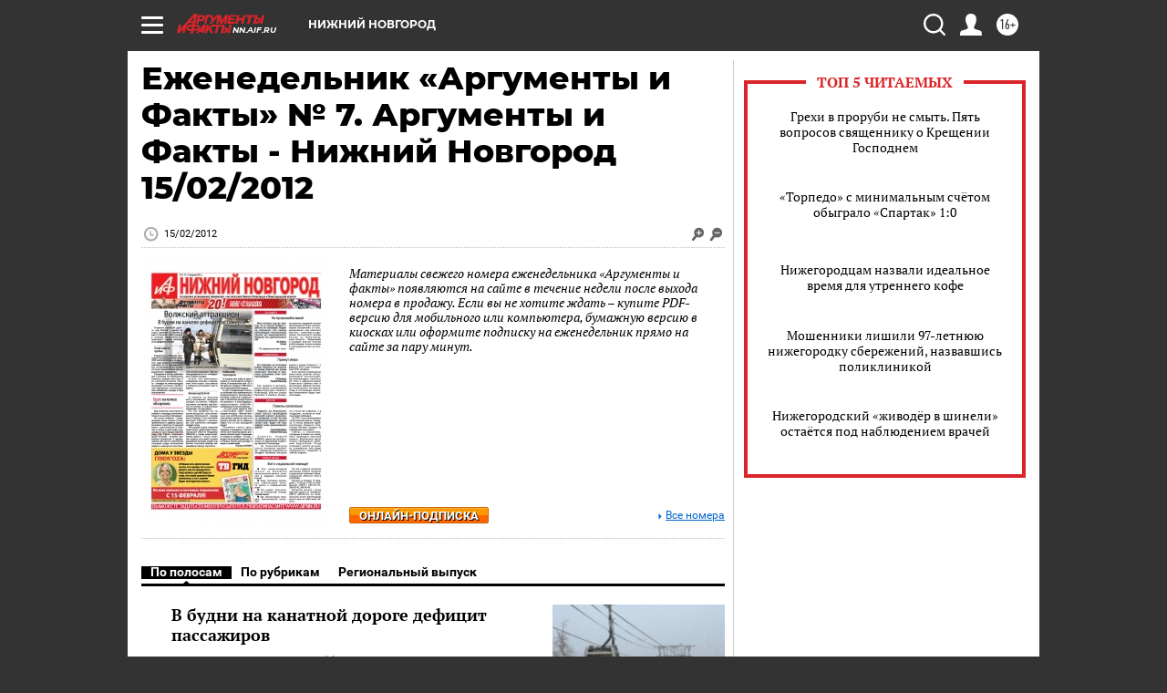

--- FILE ---
content_type: text/html
request_url: https://tns-counter.ru/nc01a**R%3Eundefined*aif_ru/ru/UTF-8/tmsec=aif_ru/102334390***
body_size: -71
content:
B8116E1E696CC25BX1768735323:B8116E1E696CC25BX1768735323